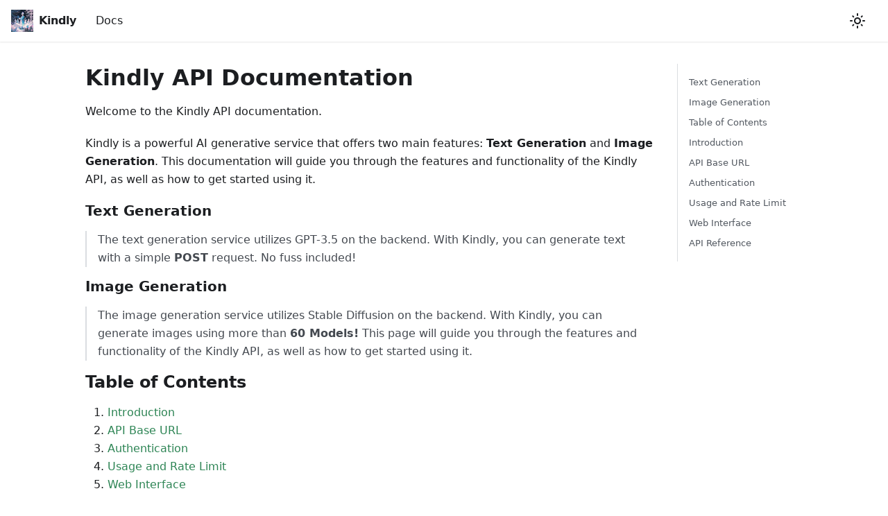

--- FILE ---
content_type: text/html
request_url: https://docs.kindly.dev/
body_size: 5586
content:
<!doctype html>
<html lang="en" dir="ltr" class="mdx-wrapper mdx-page plugin-pages plugin-id-default">
<head>
<meta charset="UTF-8">
<meta name="generator" content="Docusaurus v2.4.1">
<title data-rh="true">Kindly Docs | My Site</title><meta data-rh="true" name="viewport" content="width=device-width,initial-scale=1"><meta data-rh="true" name="twitter:card" content="summary_large_image"><meta data-rh="true" property="og:image" content="https://kindly.dev/img/docusaurus-social-card.jpg"><meta data-rh="true" name="twitter:image" content="https://kindly.dev/img/docusaurus-social-card.jpg"><meta data-rh="true" property="og:url" content="https://kindly.dev/"><meta data-rh="true" name="docusaurus_locale" content="en"><meta data-rh="true" name="docusaurus_tag" content="default"><meta data-rh="true" name="docsearch:language" content="en"><meta data-rh="true" name="docsearch:docusaurus_tag" content="default"><meta data-rh="true" property="og:title" content="Kindly Docs | My Site"><meta data-rh="true" name="description" content="Welcome to the Kindly API documentation."><meta data-rh="true" property="og:description" content="Welcome to the Kindly API documentation."><link data-rh="true" rel="icon" href="/img/favicon.ico"><link data-rh="true" rel="canonical" href="https://kindly.dev/"><link data-rh="true" rel="alternate" href="https://kindly.dev/" hreflang="en"><link data-rh="true" rel="alternate" href="https://kindly.dev/" hreflang="x-default"><script data-rh="true">function maybeInsertBanner(){window.__DOCUSAURUS_INSERT_BASEURL_BANNER&&insertBanner()}function insertBanner(){var n=document.getElementById("__docusaurus-base-url-issue-banner-container");if(n){n.innerHTML='\n<div id="__docusaurus-base-url-issue-banner" style="border: thick solid red; background-color: rgb(255, 230, 179); margin: 20px; padding: 20px; font-size: 20px;">\n   <p style="font-weight: bold; font-size: 30px;">Your Docusaurus site did not load properly.</p>\n   <p>A very common reason is a wrong site <a href="https://docusaurus.io/docs/docusaurus.config.js/#baseUrl" style="font-weight: bold;">baseUrl configuration</a>.</p>\n   <p>Current configured baseUrl = <span style="font-weight: bold; color: red;">/</span>  (default value)</p>\n   <p>We suggest trying baseUrl = <span id="__docusaurus-base-url-issue-banner-suggestion-container" style="font-weight: bold; color: green;"></span></p>\n</div>\n';var e=document.getElementById("__docusaurus-base-url-issue-banner-suggestion-container"),s=window.location.pathname,r="/"===s.substr(-1)?s:s+"/";e.innerHTML=r}}window.__DOCUSAURUS_INSERT_BASEURL_BANNER=!0,document.addEventListener("DOMContentLoaded",maybeInsertBanner)</script><link rel="stylesheet" href="/assets/css/styles.5077898e.css">
<link rel="preload" href="/assets/js/runtime~main.ffab1fe8.js" as="script">
<link rel="preload" href="/assets/js/main.e50b6493.js" as="script">
</head>
<body class="navigation-with-keyboard">
<script>!function(){function t(t){document.documentElement.setAttribute("data-theme",t)}var e=function(){var t=null;try{t=new URLSearchParams(window.location.search).get("docusaurus-theme")}catch(t){}return t}()||function(){var t=null;try{t=localStorage.getItem("theme")}catch(t){}return t}();t(null!==e?e:"light")}()</script><div id="__docusaurus">
<div id="__docusaurus-base-url-issue-banner-container"></div><div role="region" aria-label="Skip to main content"><a class="skipToContent_fXgn" href="#__docusaurus_skipToContent_fallback">Skip to main content</a></div><nav aria-label="Main" class="navbar navbar--fixed-top"><div class="navbar__inner"><div class="navbar__items"><button aria-label="Toggle navigation bar" aria-expanded="false" class="navbar__toggle clean-btn" type="button"><svg width="30" height="30" viewBox="0 0 30 30" aria-hidden="true"><path stroke="currentColor" stroke-linecap="round" stroke-miterlimit="10" stroke-width="2" d="M4 7h22M4 15h22M4 23h22"></path></svg></button><a class="navbar__brand" href="/"><div class="navbar__logo"><img src="/img/mage.png" alt="Kindly Logo" class="themedImage_ToTc themedImage--light_HNdA"><img src="/img/mage.png" alt="Kindly Logo" class="themedImage_ToTc themedImage--dark_i4oU"></div><b class="navbar__title text--truncate">Kindly</b></a><a class="navbar__item navbar__link" href="/docs/setup">Docs</a></div><div class="navbar__items navbar__items--right"><div class="toggle_vylO colorModeToggle_DEke"><button class="clean-btn toggleButton_gllP toggleButtonDisabled_aARS" type="button" disabled="" title="Switch between dark and light mode (currently light mode)" aria-label="Switch between dark and light mode (currently light mode)" aria-live="polite"><svg viewBox="0 0 24 24" width="24" height="24" class="lightToggleIcon_pyhR"><path fill="currentColor" d="M12,9c1.65,0,3,1.35,3,3s-1.35,3-3,3s-3-1.35-3-3S10.35,9,12,9 M12,7c-2.76,0-5,2.24-5,5s2.24,5,5,5s5-2.24,5-5 S14.76,7,12,7L12,7z M2,13l2,0c0.55,0,1-0.45,1-1s-0.45-1-1-1l-2,0c-0.55,0-1,0.45-1,1S1.45,13,2,13z M20,13l2,0c0.55,0,1-0.45,1-1 s-0.45-1-1-1l-2,0c-0.55,0-1,0.45-1,1S19.45,13,20,13z M11,2v2c0,0.55,0.45,1,1,1s1-0.45,1-1V2c0-0.55-0.45-1-1-1S11,1.45,11,2z M11,20v2c0,0.55,0.45,1,1,1s1-0.45,1-1v-2c0-0.55-0.45-1-1-1C11.45,19,11,19.45,11,20z M5.99,4.58c-0.39-0.39-1.03-0.39-1.41,0 c-0.39,0.39-0.39,1.03,0,1.41l1.06,1.06c0.39,0.39,1.03,0.39,1.41,0s0.39-1.03,0-1.41L5.99,4.58z M18.36,16.95 c-0.39-0.39-1.03-0.39-1.41,0c-0.39,0.39-0.39,1.03,0,1.41l1.06,1.06c0.39,0.39,1.03,0.39,1.41,0c0.39-0.39,0.39-1.03,0-1.41 L18.36,16.95z M19.42,5.99c0.39-0.39,0.39-1.03,0-1.41c-0.39-0.39-1.03-0.39-1.41,0l-1.06,1.06c-0.39,0.39-0.39,1.03,0,1.41 s1.03,0.39,1.41,0L19.42,5.99z M7.05,18.36c0.39-0.39,0.39-1.03,0-1.41c-0.39-0.39-1.03-0.39-1.41,0l-1.06,1.06 c-0.39,0.39-0.39,1.03,0,1.41s1.03,0.39,1.41,0L7.05,18.36z"></path></svg><svg viewBox="0 0 24 24" width="24" height="24" class="darkToggleIcon_wfgR"><path fill="currentColor" d="M9.37,5.51C9.19,6.15,9.1,6.82,9.1,7.5c0,4.08,3.32,7.4,7.4,7.4c0.68,0,1.35-0.09,1.99-0.27C17.45,17.19,14.93,19,12,19 c-3.86,0-7-3.14-7-7C5,9.07,6.81,6.55,9.37,5.51z M12,3c-4.97,0-9,4.03-9,9s4.03,9,9,9s9-4.03,9-9c0-0.46-0.04-0.92-0.1-1.36 c-0.98,1.37-2.58,2.26-4.4,2.26c-2.98,0-5.4-2.42-5.4-5.4c0-1.81,0.89-3.42,2.26-4.4C12.92,3.04,12.46,3,12,3L12,3z"></path></svg></button></div><div class="searchBox_ZlJk"></div></div></div><div role="presentation" class="navbar-sidebar__backdrop"></div></nav><div id="__docusaurus_skipToContent_fallback" class="main-wrapper mainWrapper_z2l0"><main class="container container--fluid margin-vert--lg"><div class="row mdxPageWrapper_j9I6"><div class="col col--8"><article><h1>Kindly API Documentation</h1><p>Welcome to the Kindly API documentation.</p><p>Kindly is a powerful AI generative service that offers two main features: <strong>Text Generation</strong> and <strong>Image Generation</strong>. This documentation will guide you through the features and functionality of the Kindly API, as well as how to get started using it.</p><h3 class="anchor anchorWithStickyNavbar_LWe7" id="text-generation">Text Generation<a href="#text-generation" class="hash-link" aria-label="Direct link to Text Generation" title="Direct link to Text Generation">​</a></h3><blockquote><p>The text generation service utilizes GPT-3.5 on the backend. With Kindly, you can generate text with a simple <strong>POST</strong> request. No fuss included!</p></blockquote><h3 class="anchor anchorWithStickyNavbar_LWe7" id="image-generation">Image Generation<a href="#image-generation" class="hash-link" aria-label="Direct link to Image Generation" title="Direct link to Image Generation">​</a></h3><blockquote><p>The image generation service utilizes Stable Diffusion on the backend. With Kindly, you can generate images using more than <strong>60 Models!</strong> This page will guide you through the features and functionality of the Kindly API, as well as how to get started using it.</p></blockquote><h2 class="anchor anchorWithStickyNavbar_LWe7" id="table-of-contents">Table of Contents<a href="#table-of-contents" class="hash-link" aria-label="Direct link to Table of Contents" title="Direct link to Table of Contents">​</a></h2><ol><li><a href="#introduction">Introduction</a></li><li><a href="#api-base-url">API Base URL</a></li><li><a href="#authentication">Authentication</a></li><li><a href="#usage-and-rate-limit">Usage and Rate Limit</a></li><li><a href="#web-interface">Web Interface</a></li></ol><hr><h2 class="anchor anchorWithStickyNavbar_LWe7" id="introduction">Introduction<a href="#introduction" class="hash-link" aria-label="Direct link to Introduction" title="Direct link to Introduction">​</a></h2><p>Kindly offers a simple yet powerful API that enables developers to programmatically generate images using Stable Diffusion. This API allows seamless integration with various applications, making it an excellent choice for any project you may be working on. With Kindly, you can access stunning image generation capabilities without the need for complex implementations.</p><hr><h2 class="anchor anchorWithStickyNavbar_LWe7" id="api-base-url">API Base URL<a href="#api-base-url" class="hash-link" aria-label="Direct link to API Base URL" title="Direct link to API Base URL">​</a></h2><p>All API endpoints for Kindly are based at the following base URL:</p><div class="codeBlockContainer_Ckt0 theme-code-block" style="--prism-color:#393A34;--prism-background-color:#f6f8fa"><div class="codeBlockContent_biex"><pre tabindex="0" class="prism-code language-text codeBlock_bY9V thin-scrollbar"><code class="codeBlockLines_e6Vv"><span class="token-line" style="color:#393A34"><span class="token plain">https://api.kindly.dev/api</span><br></span></code></pre><div class="buttonGroup__atx"><button type="button" aria-label="Copy code to clipboard" title="Copy" class="clean-btn"><span class="copyButtonIcons_eSgA" aria-hidden="true"><svg viewBox="0 0 24 24" class="copyButtonIcon_y97N"><path fill="currentColor" d="M19,21H8V7H19M19,5H8A2,2 0 0,0 6,7V21A2,2 0 0,0 8,23H19A2,2 0 0,0 21,21V7A2,2 0 0,0 19,5M16,1H4A2,2 0 0,0 2,3V17H4V3H16V1Z"></path></svg><svg viewBox="0 0 24 24" class="copyButtonSuccessIcon_LjdS"><path fill="currentColor" d="M21,7L9,19L3.5,13.5L4.91,12.09L9,16.17L19.59,5.59L21,7Z"></path></svg></span></button></div></div></div><hr><h2 class="anchor anchorWithStickyNavbar_LWe7" id="authentication">Authentication<a href="#authentication" class="hash-link" aria-label="Direct link to Authentication" title="Direct link to Authentication">​</a></h2><p>To use the Kindly API, you usually need to include an API key in your requests. You can obtain your API key by signing up on the <a href="https://www.kindly.dev" target="_blank" rel="noopener noreferrer">Kindly website</a>. This API key authenticates your requests and allows access to the image generation functionality.</p><hr><h2 class="anchor anchorWithStickyNavbar_LWe7" id="usage-and-rate-limit">Usage and Rate Limit<a href="#usage-and-rate-limit" class="hash-link" aria-label="Direct link to Usage and Rate Limit" title="Direct link to Usage and Rate Limit">​</a></h2><p>Kindly offers a free tier that allows users to generate up to 100 images and 1000 text responses per month.</p><p>For more extensive usage, you can choose the paid option, which provides 100 additional image generations and 1000 text generations for every £1.</p><p>So, to be clear:</p><ul><li>Free Tier: <strong>100 Images</strong> and <strong>1000 Text</strong> generations per month</li><li>Paid Tier: Additional <strong>100 Images</strong> and <strong>1000 Text</strong> generations for every £1 spent</li></ul><hr><div class="theme-admonition theme-admonition-success alert alert--success admonition_LlT9"><div class="admonitionHeading_tbUL"><span class="admonitionIcon_kALy"><svg viewBox="0 0 12 16"><path fill-rule="evenodd" d="M6.5 0C3.48 0 1 2.19 1 5c0 .92.55 2.25 1 3 1.34 2.25 1.78 2.78 2 4v1h5v-1c.22-1.22.66-1.75 2-4 .45-.75 1-2.08 1-3 0-2.81-2.48-5-5.5-5zm3.64 7.48c-.25.44-.47.8-.67 1.11-.86 1.41-1.25 2.06-1.45 3.23-.02.05-.02.11-.02.17H5c0-.06 0-.13-.02-.17-.2-1.17-.59-1.83-1.45-3.23-.2-.31-.42-.67-.67-1.11C2.44 6.78 2 5.65 2 5c0-2.2 2.02-4 4.5-4 1.22 0 2.36.42 3.22 1.19C10.55 2.94 11 3.94 11 5c0 .66-.44 1.78-.86 2.48zM4 14h5c-.23 1.14-1.3 2-2.5 2s-2.27-.86-2.5-2z"></path></svg></span>Need More?</div><div class="admonitionContent_S0QG"><p>contact us at <a href="mailto:info@madd.studio" target="_blank" rel="noopener noreferrer">Madd Studio</a> to discuss your requirements.</p></div></div><hr><h2 class="anchor anchorWithStickyNavbar_LWe7" id="web-interface">Web Interface<a href="#web-interface" class="hash-link" aria-label="Direct link to Web Interface" title="Direct link to Web Interface">​</a></h2><p>In addition to the API, Kindly also provides a web interface that you can use to generate images interactively. Visit <a href="https://www.kindly.dev" target="_blank" rel="noopener noreferrer">www.kindly.dev</a> to access the web version and experiment with different image generation models.</p><p>Feel free to reach out to our support team at <a href="mailto:info@madd.studio" target="_blank" rel="noopener noreferrer">Madd Studio</a> if you have any questions or need assistance with integrating Kindly into your applications.</p><p>Happy generating! 🎨</p><hr><h2 class="anchor anchorWithStickyNavbar_LWe7" id="api-reference">API Reference<a href="#api-reference" class="hash-link" aria-label="Direct link to API Reference" title="Direct link to API Reference">​</a></h2><p>When you feel you are ready to explore our wee docs, you can start with the <a href="/docs/setup">API Docs</a>. This section contains everything you need to get up and running with the Kindly API!</p><button style="color:#ffffff;background-color:#2dc870;font-size:19px;border:1px solid #2cc870;padding:15px 50px;cursor:pointer">CHECK OUT THE DOCS</button></article></div><div class="col col--2"><div class="tableOfContents_bqdL thin-scrollbar"><ul class="table-of-contents table-of-contents__left-border"><li><a href="#text-generation" class="table-of-contents__link toc-highlight">Text Generation</a></li><li><a href="#image-generation" class="table-of-contents__link toc-highlight">Image Generation</a></li><li><a href="#table-of-contents" class="table-of-contents__link toc-highlight">Table of Contents</a></li><li><a href="#introduction" class="table-of-contents__link toc-highlight">Introduction</a></li><li><a href="#api-base-url" class="table-of-contents__link toc-highlight">API Base URL</a></li><li><a href="#authentication" class="table-of-contents__link toc-highlight">Authentication</a></li><li><a href="#usage-and-rate-limit" class="table-of-contents__link toc-highlight">Usage and Rate Limit</a></li><li><a href="#web-interface" class="table-of-contents__link toc-highlight">Web Interface</a></li><li><a href="#api-reference" class="table-of-contents__link toc-highlight">API Reference</a></li></ul></div></div></div></main></div><footer class="footer footer--dark"><div class="container container-fluid"><div class="footer__bottom text--center"><div class="footer__copyright">Copyright © 2023 Madd Studio LTD, Built with Docusaurus.</div></div></div></footer></div>
<script src="/assets/js/runtime~main.ffab1fe8.js"></script>
<script src="/assets/js/main.e50b6493.js"></script>
</body>
</html>

--- FILE ---
content_type: application/javascript
request_url: https://docs.kindly.dev/assets/js/f3976560.8d0247c3.js
body_size: 8446
content:
"use strict";(self.webpackChunkdocs=self.webpackChunkdocs||[]).push([[844],{3905:(e,t,n)=>{n.d(t,{Zo:()=>c,kt:()=>f});var a=n(7294);function i(e,t,n){return t in e?Object.defineProperty(e,t,{value:n,enumerable:!0,configurable:!0,writable:!0}):e[t]=n,e}function r(e,t){var n=Object.keys(e);if(Object.getOwnPropertySymbols){var a=Object.getOwnPropertySymbols(e);t&&(a=a.filter((function(t){return Object.getOwnPropertyDescriptor(e,t).enumerable}))),n.push.apply(n,a)}return n}function o(e){for(var t=1;t<arguments.length;t++){var n=null!=arguments[t]?arguments[t]:{};t%2?r(Object(n),!0).forEach((function(t){i(e,t,n[t])})):Object.getOwnPropertyDescriptors?Object.defineProperties(e,Object.getOwnPropertyDescriptors(n)):r(Object(n)).forEach((function(t){Object.defineProperty(e,t,Object.getOwnPropertyDescriptor(n,t))}))}return e}function l(e,t){if(null==e)return{};var n,a,i=function(e,t){if(null==e)return{};var n,a,i={},r=Object.keys(e);for(a=0;a<r.length;a++)n=r[a],t.indexOf(n)>=0||(i[n]=e[n]);return i}(e,t);if(Object.getOwnPropertySymbols){var r=Object.getOwnPropertySymbols(e);for(a=0;a<r.length;a++)n=r[a],t.indexOf(n)>=0||Object.prototype.propertyIsEnumerable.call(e,n)&&(i[n]=e[n])}return i}var u=a.createContext({}),s=function(e){var t=a.useContext(u),n=t;return e&&(n="function"==typeof e?e(t):o(o({},t),e)),n},c=function(e){var t=s(e.components);return a.createElement(u.Provider,{value:t},e.children)},p="mdxType",d={inlineCode:"code",wrapper:function(e){var t=e.children;return a.createElement(a.Fragment,{},t)}},m=a.forwardRef((function(e,t){var n=e.components,i=e.mdxType,r=e.originalType,u=e.parentName,c=l(e,["components","mdxType","originalType","parentName"]),p=s(n),m=i,f=p["".concat(u,".").concat(m)]||p[m]||d[m]||r;return n?a.createElement(f,o(o({ref:t},c),{},{components:n})):a.createElement(f,o({ref:t},c))}));function f(e,t){var n=arguments,i=t&&t.mdxType;if("string"==typeof e||i){var r=n.length,o=new Array(r);o[0]=m;var l={};for(var u in t)hasOwnProperty.call(t,u)&&(l[u]=t[u]);l.originalType=e,l[p]="string"==typeof e?e:i,o[1]=l;for(var s=2;s<r;s++)o[s]=n[s];return a.createElement.apply(null,o)}return a.createElement.apply(null,n)}m.displayName="MDXCreateElement"},672:(e,t,n)=>{n.r(t),n.d(t,{contentTitle:()=>o,default:()=>p,frontMatter:()=>r,metadata:()=>l,toc:()=>u});var a=n(7462),i=(n(7294),n(3905));const r={title:"Kindly Docs"},o="Kindly API Documentation",l={type:"mdx",permalink:"/",source:"@site/src/pages/index.md",title:"Kindly Docs",description:"Welcome to the Kindly API documentation.",frontMatter:{title:"Kindly Docs"}},u=[{value:"Text Generation",id:"text-generation",level:3},{value:"Image Generation",id:"image-generation",level:3},{value:"Table of Contents",id:"table-of-contents",level:2},{value:"Introduction",id:"introduction",level:2},{value:"API Base URL",id:"api-base-url",level:2},{value:"Authentication",id:"authentication",level:2},{value:"Usage and Rate Limit",id:"usage-and-rate-limit",level:2},{value:"Web Interface",id:"web-interface",level:2},{value:"API Reference",id:"api-reference",level:2}],s={toc:u},c="wrapper";function p(e){let{components:t,...n}=e;return(0,i.kt)(c,(0,a.Z)({},s,n,{components:t,mdxType:"MDXLayout"}),(0,i.kt)("h1",{id:"kindly-api-documentation"},"Kindly API Documentation"),(0,i.kt)("p",null,"Welcome to the Kindly API documentation."),(0,i.kt)("p",null,"Kindly is a powerful AI generative service that offers two main features: ",(0,i.kt)("strong",{parentName:"p"},"Text Generation")," and ",(0,i.kt)("strong",{parentName:"p"},"Image Generation"),". This documentation will guide you through the features and functionality of the Kindly API, as well as how to get started using it."),(0,i.kt)("h3",{id:"text-generation"},"Text Generation"),(0,i.kt)("blockquote",null,(0,i.kt)("p",{parentName:"blockquote"},"The text generation service utilizes GPT-3.5 on the backend. With Kindly, you can generate text with a simple ",(0,i.kt)("strong",{parentName:"p"},"POST")," request. No fuss included!")),(0,i.kt)("h3",{id:"image-generation"},"Image Generation"),(0,i.kt)("blockquote",null,(0,i.kt)("p",{parentName:"blockquote"},"The image generation service utilizes Stable Diffusion on the backend. With Kindly, you can generate images using more than ",(0,i.kt)("strong",{parentName:"p"},"60 Models!")," This page will guide you through the features and functionality of the Kindly API, as well as how to get started using it.")),(0,i.kt)("h2",{id:"table-of-contents"},"Table of Contents"),(0,i.kt)("ol",null,(0,i.kt)("li",{parentName:"ol"},(0,i.kt)("a",{parentName:"li",href:"#introduction"},"Introduction")),(0,i.kt)("li",{parentName:"ol"},(0,i.kt)("a",{parentName:"li",href:"#api-base-url"},"API Base URL")),(0,i.kt)("li",{parentName:"ol"},(0,i.kt)("a",{parentName:"li",href:"#authentication"},"Authentication")),(0,i.kt)("li",{parentName:"ol"},(0,i.kt)("a",{parentName:"li",href:"#usage-and-rate-limit"},"Usage and Rate Limit")),(0,i.kt)("li",{parentName:"ol"},(0,i.kt)("a",{parentName:"li",href:"#web-interface"},"Web Interface"))),(0,i.kt)("hr",null),(0,i.kt)("h2",{id:"introduction"},"Introduction"),(0,i.kt)("p",null,"Kindly offers a simple yet powerful API that enables developers to programmatically generate images using Stable Diffusion. This API allows seamless integration with various applications, making it an excellent choice for any project you may be working on. With Kindly, you can access stunning image generation capabilities without the need for complex implementations."),(0,i.kt)("hr",null),(0,i.kt)("h2",{id:"api-base-url"},"API Base URL"),(0,i.kt)("p",null,"All API endpoints for Kindly are based at the following base URL:"),(0,i.kt)("pre",null,(0,i.kt)("code",{parentName:"pre"},"https://api.kindly.dev/api\n")),(0,i.kt)("hr",null),(0,i.kt)("h2",{id:"authentication"},"Authentication"),(0,i.kt)("p",null,"To use the Kindly API, you usually need to include an API key in your requests. You can obtain your API key by signing up on the ",(0,i.kt)("a",{parentName:"p",href:"https://www.kindly.dev"},"Kindly website"),". This API key authenticates your requests and allows access to the image generation functionality."),(0,i.kt)("hr",null),(0,i.kt)("h2",{id:"usage-and-rate-limit"},"Usage and Rate Limit"),(0,i.kt)("p",null,"Kindly offers a free tier that allows users to generate up to 100 images and 1000 text responses per month."),(0,i.kt)("p",null,"For more extensive usage, you can choose the paid option, which provides 100 additional image generations and 1000 text generations for every \xa31."),(0,i.kt)("p",null,"So, to be clear:"),(0,i.kt)("ul",null,(0,i.kt)("li",{parentName:"ul"},"Free Tier: ",(0,i.kt)("strong",{parentName:"li"},"100 Images")," and ",(0,i.kt)("strong",{parentName:"li"},"1000 Text")," generations per month"),(0,i.kt)("li",{parentName:"ul"},"Paid Tier: Additional ",(0,i.kt)("strong",{parentName:"li"},"100 Images")," and ",(0,i.kt)("strong",{parentName:"li"},"1000 Text")," generations for every \xa31 spent")),(0,i.kt)("hr",null),(0,i.kt)("admonition",{title:"Need More?",type:"success"},(0,i.kt)("p",{parentName:"admonition"},"contact us at ",(0,i.kt)("a",{parentName:"p",href:"mailto:info@madd.studio"},"Madd Studio")," to discuss your requirements.")),(0,i.kt)("hr",null),(0,i.kt)("h2",{id:"web-interface"},"Web Interface"),(0,i.kt)("p",null,"In addition to the API, Kindly also provides a web interface that you can use to generate images interactively. Visit ",(0,i.kt)("a",{parentName:"p",href:"https://www.kindly.dev"},"www.kindly.dev")," to access the web version and experiment with different image generation models."),(0,i.kt)("p",null,"Feel free to reach out to our support team at ",(0,i.kt)("a",{parentName:"p",href:"mailto:info@madd.studio"},"Madd Studio")," if you have any questions or need assistance with integrating Kindly into your applications."),(0,i.kt)("p",null,"Happy generating! \ud83c\udfa8"),(0,i.kt)("hr",null),(0,i.kt)("h2",{id:"api-reference"},"API Reference"),(0,i.kt)("p",null,"When you feel you are ready to explore our wee docs, you can start with the ",(0,i.kt)("a",{parentName:"p",href:"/docs/setup"},"API Docs"),". This section contains everything you need to get up and running with the Kindly API!"),(0,i.kt)("button",{style:{color:"#ffffff",backgroundColor:"#2dc870",fontSize:"19px",border:"1px solid #2cc870",padding:"15px 50px",cursor:"pointer"},onClick:()=>{window.location.href="/docs/setup"}},"CHECK OUT THE DOCS"))}p.isMDXComponent=!0}}]);

--- FILE ---
content_type: application/javascript
request_url: https://docs.kindly.dev/assets/js/31a9b06f.d4c55d4a.js
body_size: 186
content:
"use strict";(self.webpackChunkdocs=self.webpackChunkdocs||[]).push([[117],{5745:s=>{s.exports=JSON.parse('{"name":"docusaurus-plugin-content-pages","id":"default"}')}}]);

--- FILE ---
content_type: application/javascript
request_url: https://docs.kindly.dev/assets/js/1f391b9e.53e11c87.js
body_size: 1029
content:
"use strict";(self.webpackChunkdocs=self.webpackChunkdocs||[]).push([[85],{4247:(e,t,a)=>{a.r(t),a.d(t,{default:()=>d});var l=a(7294),n=a(6010),c=a(1944),r=a(5281),m=a(7961),s=a(1506),i=a(9407);const o={mdxPageWrapper:"mdxPageWrapper_j9I6"};function d(e){const{content:t}=e,{metadata:{title:a,description:d,frontMatter:p}}=t,{wrapperClassName:g,hide_table_of_contents:u}=p;return l.createElement(c.FG,{className:(0,n.Z)(g??r.k.wrapper.mdxPages,r.k.page.mdxPage)},l.createElement(c.d,{title:a,description:d}),l.createElement(m.Z,null,l.createElement("main",{className:"container container--fluid margin-vert--lg"},l.createElement("div",{className:(0,n.Z)("row",o.mdxPageWrapper)},l.createElement("div",{className:(0,n.Z)("col",!u&&"col--8")},l.createElement("article",null,l.createElement(s.Z,null,l.createElement(t,null)))),!u&&t.toc.length>0&&l.createElement("div",{className:"col col--2"},l.createElement(i.Z,{toc:t.toc,minHeadingLevel:p.toc_min_heading_level,maxHeadingLevel:p.toc_max_heading_level}))))))}}}]);

--- FILE ---
content_type: application/javascript
request_url: https://docs.kindly.dev/assets/js/runtime~main.ffab1fe8.js
body_size: 3942
content:
(()=>{"use strict";var e,t,r,o,a,n={},i={};function f(e){var t=i[e];if(void 0!==t)return t.exports;var r=i[e]={id:e,loaded:!1,exports:{}};return n[e].call(r.exports,r,r.exports,f),r.loaded=!0,r.exports}f.m=n,f.c=i,e=[],f.O=(t,r,o,a)=>{if(!r){var n=1/0;for(u=0;u<e.length;u++){r=e[u][0],o=e[u][1],a=e[u][2];for(var i=!0,d=0;d<r.length;d++)(!1&a||n>=a)&&Object.keys(f.O).every((e=>f.O[e](r[d])))?r.splice(d--,1):(i=!1,a<n&&(n=a));if(i){e.splice(u--,1);var c=o();void 0!==c&&(t=c)}}return t}a=a||0;for(var u=e.length;u>0&&e[u-1][2]>a;u--)e[u]=e[u-1];e[u]=[r,o,a]},f.n=e=>{var t=e&&e.__esModule?()=>e.default:()=>e;return f.d(t,{a:t}),t},r=Object.getPrototypeOf?e=>Object.getPrototypeOf(e):e=>e.__proto__,f.t=function(e,o){if(1&o&&(e=this(e)),8&o)return e;if("object"==typeof e&&e){if(4&o&&e.__esModule)return e;if(16&o&&"function"==typeof e.then)return e}var a=Object.create(null);f.r(a);var n={};t=t||[null,r({}),r([]),r(r)];for(var i=2&o&&e;"object"==typeof i&&!~t.indexOf(i);i=r(i))Object.getOwnPropertyNames(i).forEach((t=>n[t]=()=>e[t]));return n.default=()=>e,f.d(a,n),a},f.d=(e,t)=>{for(var r in t)f.o(t,r)&&!f.o(e,r)&&Object.defineProperty(e,r,{enumerable:!0,get:t[r]})},f.f={},f.e=e=>Promise.all(Object.keys(f.f).reduce(((t,r)=>(f.f[r](e,t),t)),[])),f.u=e=>"assets/js/"+({53:"935f2afb",85:"1f391b9e",117:"31a9b06f",217:"b7d8250b",400:"7019aa15",409:"991a2d5d",514:"1be78505",581:"3847b3ea",634:"e65c817b",716:"eeb98302",844:"f3976560",918:"17896441",940:"f663175a"}[e]||e)+"."+{53:"73db707d",85:"53e11c87",117:"d4c55d4a",217:"d65e7d68",400:"385fe26f",409:"41fe6083",455:"98acbaa8",514:"131974b6",581:"3426b8a8",634:"9e283de6",716:"93cbda05",844:"8d0247c3",918:"353f5eda",940:"7bf55956",972:"d5cc17b1"}[e]+".js",f.miniCssF=e=>{},f.g=function(){if("object"==typeof globalThis)return globalThis;try{return this||new Function("return this")()}catch(e){if("object"==typeof window)return window}}(),f.o=(e,t)=>Object.prototype.hasOwnProperty.call(e,t),o={},a="docs:",f.l=(e,t,r,n)=>{if(o[e])o[e].push(t);else{var i,d;if(void 0!==r)for(var c=document.getElementsByTagName("script"),u=0;u<c.length;u++){var l=c[u];if(l.getAttribute("src")==e||l.getAttribute("data-webpack")==a+r){i=l;break}}i||(d=!0,(i=document.createElement("script")).charset="utf-8",i.timeout=120,f.nc&&i.setAttribute("nonce",f.nc),i.setAttribute("data-webpack",a+r),i.src=e),o[e]=[t];var b=(t,r)=>{i.onerror=i.onload=null,clearTimeout(s);var a=o[e];if(delete o[e],i.parentNode&&i.parentNode.removeChild(i),a&&a.forEach((e=>e(r))),t)return t(r)},s=setTimeout(b.bind(null,void 0,{type:"timeout",target:i}),12e4);i.onerror=b.bind(null,i.onerror),i.onload=b.bind(null,i.onload),d&&document.head.appendChild(i)}},f.r=e=>{"undefined"!=typeof Symbol&&Symbol.toStringTag&&Object.defineProperty(e,Symbol.toStringTag,{value:"Module"}),Object.defineProperty(e,"__esModule",{value:!0})},f.p="/",f.gca=function(e){return e={17896441:"918","935f2afb":"53","1f391b9e":"85","31a9b06f":"117",b7d8250b:"217","7019aa15":"400","991a2d5d":"409","1be78505":"514","3847b3ea":"581",e65c817b:"634",eeb98302:"716",f3976560:"844",f663175a:"940"}[e]||e,f.p+f.u(e)},(()=>{var e={303:0,532:0};f.f.j=(t,r)=>{var o=f.o(e,t)?e[t]:void 0;if(0!==o)if(o)r.push(o[2]);else if(/^(303|532)$/.test(t))e[t]=0;else{var a=new Promise(((r,a)=>o=e[t]=[r,a]));r.push(o[2]=a);var n=f.p+f.u(t),i=new Error;f.l(n,(r=>{if(f.o(e,t)&&(0!==(o=e[t])&&(e[t]=void 0),o)){var a=r&&("load"===r.type?"missing":r.type),n=r&&r.target&&r.target.src;i.message="Loading chunk "+t+" failed.\n("+a+": "+n+")",i.name="ChunkLoadError",i.type=a,i.request=n,o[1](i)}}),"chunk-"+t,t)}},f.O.j=t=>0===e[t];var t=(t,r)=>{var o,a,n=r[0],i=r[1],d=r[2],c=0;if(n.some((t=>0!==e[t]))){for(o in i)f.o(i,o)&&(f.m[o]=i[o]);if(d)var u=d(f)}for(t&&t(r);c<n.length;c++)a=n[c],f.o(e,a)&&e[a]&&e[a][0](),e[a]=0;return f.O(u)},r=self.webpackChunkdocs=self.webpackChunkdocs||[];r.forEach(t.bind(null,0)),r.push=t.bind(null,r.push.bind(r))})()})();